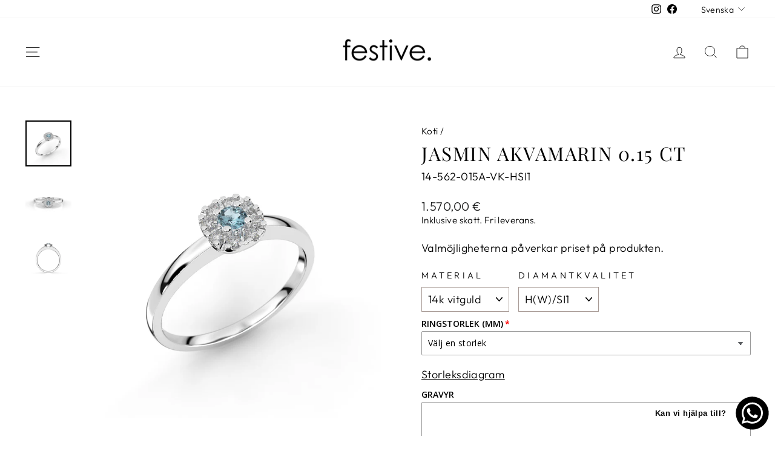

--- FILE ---
content_type: text/javascript; charset=utf-8
request_url: https://www.festive.fi/sv/cart.js
body_size: -173
content:
{"token":"hWN8Lo2B0ah3ynLqoldk7Qry?key=1aa56b7bebe7696936c39040173d6f88","note":"","attributes":{"language":"sv"},"original_total_price":0,"total_price":0,"total_discount":0,"total_weight":0.0,"item_count":0,"items":[],"requires_shipping":false,"currency":"EUR","items_subtotal_price":0,"cart_level_discount_applications":[],"discount_codes":[]}

--- FILE ---
content_type: text/javascript; charset=utf-8
request_url: https://www.festive.fi/sv/cart/update.js
body_size: 533
content:
{"token":"hWN8Lo2B0ah3ynLqoldk7Qry?key=1aa56b7bebe7696936c39040173d6f88","note":null,"attributes":{"language":"sv"},"original_total_price":0,"total_price":0,"total_discount":0,"total_weight":0.0,"item_count":0,"items":[],"requires_shipping":false,"currency":"EUR","items_subtotal_price":0,"cart_level_discount_applications":[],"discount_codes":[],"items_changelog":{"added":[]}}

--- FILE ---
content_type: text/javascript; charset=utf-8
request_url: https://www.festive.fi/sv/products/jasmin-aquamarine.js
body_size: 2320
content:
{"id":4769320730673,"title":"Jasmin Akvamarin 0.15 ct","handle":"jasmin-aquamarine","description":"\u003ctable width=\"423\" data-mce-fragment=\"1\"\u003e\u003ctbody data-mce-fragment=\"1\"\u003e\u003ctr data-mce-fragment=\"1\"\u003e\u003ctd width=\"423\" data-mce-fragment=\"1\"\u003eSnygg och modern Jasmin med en vattenblå akvamarin. Den rundade fyrkantiga halon på ringen är omgiven av åtta strålande diamanter. Skenan är slät och lättrundad. Denna ring är lämplig för användning ensam såväl som i kombination med en annan ring. Kombinera med Festive \u003ca href=\"https:\/\/www.festive.fi\/collections\/all\/products\/juliette-523-013\" target=\"_blank\" title=\"Juliette ring\" rel=\"noopener noreferrer\"\u003eJuliette alliansring\u003c\/a\u003e\u003cspan data-mce-fragment=\"1\"\u003e\u0026nbsp;och Festive \u003ca href=\"https:\/\/www.festive.fi\/collections\/all\/products\/olga-593-008\" target=\"_blank\" title=\"Olga\" rel=\"noopener noreferrer\"\u003eOlga\u003c\/a\u003e\u003c\/span\u003e.\n\u003cp\u003e\u003c\/p\u003e\n\u003cp\u003eDenna ring är tillgänglig med naturliga diamanter eller labbgjorda diamanter. I Diamantkvalitet-menyn står det LAB MADE för laboratoriediamanter.\u003c\/p\u003e\n\u003cul\u003e\u003cli\u003e Bredd: 1.9 mm\u003c\/li\u003e\u003cli\u003e Bredd vid stenarna: 5.7 mm\u003c\/li\u003e\u003cli\u003e Ringprofil: Flack\u003c\/li\u003e\u003cli\u003e Akvamariner: 1 x 0.07 ct\u003c\/li\u003e\u003cli\u003e Diamanter: 8 x 0.01 ct (totalt 0.08 ct)\u003c\/li\u003e\u003cli\u003e Design: Marko Osala\u003c\/li\u003e\u003c\/ul\u003e\u003c\/td\u003e\u003c\/tr\u003e\u003c\/tbody\u003e\u003c\/table\u003e","published_at":"2020-09-28T16:20:56+03:00","created_at":"2020-09-28T16:20:56+03:00","vendor":"Festive.","type":"Värikivisormukset","tags":["1000 - 1500€","14k keltakulta","14k punakulta","14k valkokulta","18k keltakulta","18k punakulta","18k valkokulta","390 - 1000€","9k keltakulta","9k punakulta","9k valkokulta","_related_halosormukset","akvamariini","Halosormukset","hmn","hmn25","Jalokivi","Laboratoriotimantti","Normaalihintainen","Platina 950","Pyöreä briljantti","Sormukset","Värikivisormukset","Värilliset jalokivet"],"price":105000,"price_min":105000,"price_max":231000,"available":true,"price_varies":true,"compare_at_price":null,"compare_at_price_min":0,"compare_at_price_max":0,"compare_at_price_varies":false,"variants":[{"id":32432269787185,"title":"14k vitguld \/ H(W)\/SI1","option1":"14k vitguld","option2":"H(W)\/SI1","option3":null,"sku":"14-562-015A-VK-HSI1","requires_shipping":true,"taxable":true,"featured_image":{"id":15440916447281,"product_id":4769320730673,"position":1,"created_at":"2020-09-28T16:21:54+03:00","updated_at":"2020-11-30T14:54:43+02:00","alt":"Jasmin Morganiitti 0,15 ct Festive sormus","width":1920,"height":1920,"src":"https:\/\/cdn.shopify.com\/s\/files\/1\/0259\/0421\/8161\/products\/562-015A_VK_PYSTY.jpg?v=1606740883","variant_ids":[32432269787185,32432269885489,32432269983793,32432270082097,32543793152049,32543793446961,32543793741873,32543794036785,43492327325908,43492327424212,43492327522516]},"available":true,"name":"Jasmin Akvamarin 0.15 ct - 14k vitguld \/ H(W)\/SI1","public_title":"14k vitguld \/ H(W)\/SI1","options":["14k vitguld","H(W)\/SI1"],"price":157000,"weight":0,"compare_at_price":null,"inventory_management":null,"barcode":null,"featured_media":{"alt":"Jasmin Morganiitti 0,15 ct Festive sormus","id":7614394171441,"position":1,"preview_image":{"aspect_ratio":1.0,"height":1920,"width":1920,"src":"https:\/\/cdn.shopify.com\/s\/files\/1\/0259\/0421\/8161\/products\/562-015A_VK_PYSTY.jpg?v=1606740883"}},"requires_selling_plan":false,"selling_plan_allocations":[]},{"id":32543793152049,"title":"14k vitguld \/ G(TW)\/VS1","option1":"14k vitguld","option2":"G(TW)\/VS1","option3":null,"sku":"14-562-015A-VK-GVS1","requires_shipping":true,"taxable":true,"featured_image":{"id":15440916447281,"product_id":4769320730673,"position":1,"created_at":"2020-09-28T16:21:54+03:00","updated_at":"2020-11-30T14:54:43+02:00","alt":"Jasmin Morganiitti 0,15 ct Festive sormus","width":1920,"height":1920,"src":"https:\/\/cdn.shopify.com\/s\/files\/1\/0259\/0421\/8161\/products\/562-015A_VK_PYSTY.jpg?v=1606740883","variant_ids":[32432269787185,32432269885489,32432269983793,32432270082097,32543793152049,32543793446961,32543793741873,32543794036785,43492327325908,43492327424212,43492327522516]},"available":true,"name":"Jasmin Akvamarin 0.15 ct - 14k vitguld \/ G(TW)\/VS1","public_title":"14k vitguld \/ G(TW)\/VS1","options":["14k vitguld","G(TW)\/VS1"],"price":159000,"weight":0,"compare_at_price":null,"inventory_management":null,"barcode":null,"featured_media":{"alt":"Jasmin Morganiitti 0,15 ct Festive sormus","id":7614394171441,"position":1,"preview_image":{"aspect_ratio":1.0,"height":1920,"width":1920,"src":"https:\/\/cdn.shopify.com\/s\/files\/1\/0259\/0421\/8161\/products\/562-015A_VK_PYSTY.jpg?v=1606740883"}},"requires_selling_plan":false,"selling_plan_allocations":[]},{"id":43492327325908,"title":"14k vitguld \/ G(TW)\/VS1","option1":"14k vitguld","option2":"G(TW)\/VS1","option3":null,"sku":"14-562-015A-VK-LABGVS1","requires_shipping":true,"taxable":true,"featured_image":{"id":15440916447281,"product_id":4769320730673,"position":1,"created_at":"2020-09-28T16:21:54+03:00","updated_at":"2020-11-30T14:54:43+02:00","alt":"Jasmin Morganiitti 0,15 ct Festive sormus","width":1920,"height":1920,"src":"https:\/\/cdn.shopify.com\/s\/files\/1\/0259\/0421\/8161\/products\/562-015A_VK_PYSTY.jpg?v=1606740883","variant_ids":[32432269787185,32432269885489,32432269983793,32432270082097,32543793152049,32543793446961,32543793741873,32543794036785,43492327325908,43492327424212,43492327522516]},"available":true,"name":"Jasmin Akvamarin 0.15 ct - 14k vitguld \/ G(TW)\/VS1","public_title":"14k vitguld \/ G(TW)\/VS1","options":["14k vitguld","G(TW)\/VS1"],"price":151000,"weight":0,"compare_at_price":null,"inventory_management":null,"barcode":null,"featured_media":{"alt":"Jasmin Morganiitti 0,15 ct Festive sormus","id":7614394171441,"position":1,"preview_image":{"aspect_ratio":1.0,"height":1920,"width":1920,"src":"https:\/\/cdn.shopify.com\/s\/files\/1\/0259\/0421\/8161\/products\/562-015A_VK_PYSTY.jpg?v=1606740883"}},"requires_selling_plan":false,"selling_plan_allocations":[]},{"id":32432269819953,"title":"14k rödguld \/ H(W)\/SI1","option1":"14k rödguld","option2":"H(W)\/SI1","option3":null,"sku":"14-562-015A-KK-HSI1","requires_shipping":true,"taxable":true,"featured_image":{"id":15440916152369,"product_id":4769320730673,"position":4,"created_at":"2020-09-28T16:21:53+03:00","updated_at":"2020-11-30T14:54:43+02:00","alt":"Jasmin Akvamariini 0,15 ct Festive sormus","width":1920,"height":1920,"src":"https:\/\/cdn.shopify.com\/s\/files\/1\/0259\/0421\/8161\/products\/562-015A_KK_PYSTY..jpg?v=1606740883","variant_ids":[32432269819953,32432269918257,32432270016561,32543793250353,32543793545265,32543793840177,43492327358676,43492327456980,43492327555284]},"available":true,"name":"Jasmin Akvamarin 0.15 ct - 14k rödguld \/ H(W)\/SI1","public_title":"14k rödguld \/ H(W)\/SI1","options":["14k rödguld","H(W)\/SI1"],"price":149000,"weight":0,"compare_at_price":null,"inventory_management":null,"barcode":null,"featured_media":{"alt":"Jasmin Akvamariini 0,15 ct Festive sormus","id":7614394007601,"position":4,"preview_image":{"aspect_ratio":1.0,"height":1920,"width":1920,"src":"https:\/\/cdn.shopify.com\/s\/files\/1\/0259\/0421\/8161\/products\/562-015A_KK_PYSTY..jpg?v=1606740883"}},"requires_selling_plan":false,"selling_plan_allocations":[]},{"id":32543793250353,"title":"14k rödguld \/ G(TW)\/VS1","option1":"14k rödguld","option2":"G(TW)\/VS1","option3":null,"sku":"14-562-015A-KK-GVS1","requires_shipping":true,"taxable":true,"featured_image":{"id":15440916152369,"product_id":4769320730673,"position":4,"created_at":"2020-09-28T16:21:53+03:00","updated_at":"2020-11-30T14:54:43+02:00","alt":"Jasmin Akvamariini 0,15 ct Festive sormus","width":1920,"height":1920,"src":"https:\/\/cdn.shopify.com\/s\/files\/1\/0259\/0421\/8161\/products\/562-015A_KK_PYSTY..jpg?v=1606740883","variant_ids":[32432269819953,32432269918257,32432270016561,32543793250353,32543793545265,32543793840177,43492327358676,43492327456980,43492327555284]},"available":true,"name":"Jasmin Akvamarin 0.15 ct - 14k rödguld \/ G(TW)\/VS1","public_title":"14k rödguld \/ G(TW)\/VS1","options":["14k rödguld","G(TW)\/VS1"],"price":151000,"weight":0,"compare_at_price":null,"inventory_management":null,"barcode":null,"featured_media":{"alt":"Jasmin Akvamariini 0,15 ct Festive sormus","id":7614394007601,"position":4,"preview_image":{"aspect_ratio":1.0,"height":1920,"width":1920,"src":"https:\/\/cdn.shopify.com\/s\/files\/1\/0259\/0421\/8161\/products\/562-015A_KK_PYSTY..jpg?v=1606740883"}},"requires_selling_plan":false,"selling_plan_allocations":[]},{"id":43492327358676,"title":"14k rödguld \/ G(TW)\/VS1","option1":"14k rödguld","option2":"G(TW)\/VS1","option3":null,"sku":"14-562-015A-KK-LABGVS1","requires_shipping":true,"taxable":true,"featured_image":{"id":15440916152369,"product_id":4769320730673,"position":4,"created_at":"2020-09-28T16:21:53+03:00","updated_at":"2020-11-30T14:54:43+02:00","alt":"Jasmin Akvamariini 0,15 ct Festive sormus","width":1920,"height":1920,"src":"https:\/\/cdn.shopify.com\/s\/files\/1\/0259\/0421\/8161\/products\/562-015A_KK_PYSTY..jpg?v=1606740883","variant_ids":[32432269819953,32432269918257,32432270016561,32543793250353,32543793545265,32543793840177,43492327358676,43492327456980,43492327555284]},"available":true,"name":"Jasmin Akvamarin 0.15 ct - 14k rödguld \/ G(TW)\/VS1","public_title":"14k rödguld \/ G(TW)\/VS1","options":["14k rödguld","G(TW)\/VS1"],"price":143000,"weight":0,"compare_at_price":null,"inventory_management":null,"barcode":null,"featured_media":{"alt":"Jasmin Akvamariini 0,15 ct Festive sormus","id":7614394007601,"position":4,"preview_image":{"aspect_ratio":1.0,"height":1920,"width":1920,"src":"https:\/\/cdn.shopify.com\/s\/files\/1\/0259\/0421\/8161\/products\/562-015A_KK_PYSTY..jpg?v=1606740883"}},"requires_selling_plan":false,"selling_plan_allocations":[]},{"id":32432269852721,"title":"14k rosaguld \/ H(W)\/SI1","option1":"14k rosaguld","option2":"H(W)\/SI1","option3":null,"sku":"14-562-015A-PK-HSI1","requires_shipping":true,"taxable":true,"featured_image":{"id":15440916316209,"product_id":4769320730673,"position":7,"created_at":"2020-09-28T16:21:53+03:00","updated_at":"2020-11-30T14:54:43+02:00","alt":"Jasmin Akvamariini 0,15 ct Festive sormus","width":1920,"height":1920,"src":"https:\/\/cdn.shopify.com\/s\/files\/1\/0259\/0421\/8161\/products\/562-015A_PK_PYSTY.jpg?v=1606740883","variant_ids":[32432269852721,32432269951025,32432270049329,32543793348657,32543793643569,32543793938481,43492327391444,43492327489748,43492327588052]},"available":true,"name":"Jasmin Akvamarin 0.15 ct - 14k rosaguld \/ H(W)\/SI1","public_title":"14k rosaguld \/ H(W)\/SI1","options":["14k rosaguld","H(W)\/SI1"],"price":149000,"weight":0,"compare_at_price":null,"inventory_management":null,"barcode":null,"featured_media":{"alt":"Jasmin Akvamariini 0,15 ct Festive sormus","id":7614394073137,"position":7,"preview_image":{"aspect_ratio":1.0,"height":1920,"width":1920,"src":"https:\/\/cdn.shopify.com\/s\/files\/1\/0259\/0421\/8161\/products\/562-015A_PK_PYSTY.jpg?v=1606740883"}},"requires_selling_plan":false,"selling_plan_allocations":[]},{"id":32543793348657,"title":"14k rosaguld \/ G(TW)\/VS1","option1":"14k rosaguld","option2":"G(TW)\/VS1","option3":null,"sku":"14-562-015A-PK-GVS1","requires_shipping":true,"taxable":true,"featured_image":{"id":15440916316209,"product_id":4769320730673,"position":7,"created_at":"2020-09-28T16:21:53+03:00","updated_at":"2020-11-30T14:54:43+02:00","alt":"Jasmin Akvamariini 0,15 ct Festive sormus","width":1920,"height":1920,"src":"https:\/\/cdn.shopify.com\/s\/files\/1\/0259\/0421\/8161\/products\/562-015A_PK_PYSTY.jpg?v=1606740883","variant_ids":[32432269852721,32432269951025,32432270049329,32543793348657,32543793643569,32543793938481,43492327391444,43492327489748,43492327588052]},"available":true,"name":"Jasmin Akvamarin 0.15 ct - 14k rosaguld \/ G(TW)\/VS1","public_title":"14k rosaguld \/ G(TW)\/VS1","options":["14k rosaguld","G(TW)\/VS1"],"price":151000,"weight":0,"compare_at_price":null,"inventory_management":null,"barcode":null,"featured_media":{"alt":"Jasmin Akvamariini 0,15 ct Festive sormus","id":7614394073137,"position":7,"preview_image":{"aspect_ratio":1.0,"height":1920,"width":1920,"src":"https:\/\/cdn.shopify.com\/s\/files\/1\/0259\/0421\/8161\/products\/562-015A_PK_PYSTY.jpg?v=1606740883"}},"requires_selling_plan":false,"selling_plan_allocations":[]},{"id":43492327391444,"title":"14k rosaguld \/ G(TW)\/VS1","option1":"14k rosaguld","option2":"G(TW)\/VS1","option3":null,"sku":"14-562-015A-PK-LABGVS1","requires_shipping":true,"taxable":true,"featured_image":{"id":15440916316209,"product_id":4769320730673,"position":7,"created_at":"2020-09-28T16:21:53+03:00","updated_at":"2020-11-30T14:54:43+02:00","alt":"Jasmin Akvamariini 0,15 ct Festive sormus","width":1920,"height":1920,"src":"https:\/\/cdn.shopify.com\/s\/files\/1\/0259\/0421\/8161\/products\/562-015A_PK_PYSTY.jpg?v=1606740883","variant_ids":[32432269852721,32432269951025,32432270049329,32543793348657,32543793643569,32543793938481,43492327391444,43492327489748,43492327588052]},"available":true,"name":"Jasmin Akvamarin 0.15 ct - 14k rosaguld \/ G(TW)\/VS1","public_title":"14k rosaguld \/ G(TW)\/VS1","options":["14k rosaguld","G(TW)\/VS1"],"price":143000,"weight":0,"compare_at_price":null,"inventory_management":null,"barcode":null,"featured_media":{"alt":"Jasmin Akvamariini 0,15 ct Festive sormus","id":7614394073137,"position":7,"preview_image":{"aspect_ratio":1.0,"height":1920,"width":1920,"src":"https:\/\/cdn.shopify.com\/s\/files\/1\/0259\/0421\/8161\/products\/562-015A_PK_PYSTY.jpg?v=1606740883"}},"requires_selling_plan":false,"selling_plan_allocations":[]},{"id":32432269885489,"title":"18k vitguld \/ H(W)\/SI1","option1":"18k vitguld","option2":"H(W)\/SI1","option3":null,"sku":"18-562-015A-VK-HSI1","requires_shipping":true,"taxable":true,"featured_image":{"id":15440916447281,"product_id":4769320730673,"position":1,"created_at":"2020-09-28T16:21:54+03:00","updated_at":"2020-11-30T14:54:43+02:00","alt":"Jasmin Morganiitti 0,15 ct Festive sormus","width":1920,"height":1920,"src":"https:\/\/cdn.shopify.com\/s\/files\/1\/0259\/0421\/8161\/products\/562-015A_VK_PYSTY.jpg?v=1606740883","variant_ids":[32432269787185,32432269885489,32432269983793,32432270082097,32543793152049,32543793446961,32543793741873,32543794036785,43492327325908,43492327424212,43492327522516]},"available":true,"name":"Jasmin Akvamarin 0.15 ct - 18k vitguld \/ H(W)\/SI1","public_title":"18k vitguld \/ H(W)\/SI1","options":["18k vitguld","H(W)\/SI1"],"price":194000,"weight":0,"compare_at_price":null,"inventory_management":null,"barcode":null,"featured_media":{"alt":"Jasmin Morganiitti 0,15 ct Festive sormus","id":7614394171441,"position":1,"preview_image":{"aspect_ratio":1.0,"height":1920,"width":1920,"src":"https:\/\/cdn.shopify.com\/s\/files\/1\/0259\/0421\/8161\/products\/562-015A_VK_PYSTY.jpg?v=1606740883"}},"requires_selling_plan":false,"selling_plan_allocations":[]},{"id":32543793446961,"title":"18k vitguld \/ G(TW)\/VS1","option1":"18k vitguld","option2":"G(TW)\/VS1","option3":null,"sku":"18-562-015A-VK-GVS1","requires_shipping":true,"taxable":true,"featured_image":{"id":15440916447281,"product_id":4769320730673,"position":1,"created_at":"2020-09-28T16:21:54+03:00","updated_at":"2020-11-30T14:54:43+02:00","alt":"Jasmin Morganiitti 0,15 ct Festive sormus","width":1920,"height":1920,"src":"https:\/\/cdn.shopify.com\/s\/files\/1\/0259\/0421\/8161\/products\/562-015A_VK_PYSTY.jpg?v=1606740883","variant_ids":[32432269787185,32432269885489,32432269983793,32432270082097,32543793152049,32543793446961,32543793741873,32543794036785,43492327325908,43492327424212,43492327522516]},"available":true,"name":"Jasmin Akvamarin 0.15 ct - 18k vitguld \/ G(TW)\/VS1","public_title":"18k vitguld \/ G(TW)\/VS1","options":["18k vitguld","G(TW)\/VS1"],"price":196000,"weight":0,"compare_at_price":null,"inventory_management":null,"barcode":null,"featured_media":{"alt":"Jasmin Morganiitti 0,15 ct Festive sormus","id":7614394171441,"position":1,"preview_image":{"aspect_ratio":1.0,"height":1920,"width":1920,"src":"https:\/\/cdn.shopify.com\/s\/files\/1\/0259\/0421\/8161\/products\/562-015A_VK_PYSTY.jpg?v=1606740883"}},"requires_selling_plan":false,"selling_plan_allocations":[]},{"id":43492327424212,"title":"18k vitguld \/ G(TW)\/VS1","option1":"18k vitguld","option2":"G(TW)\/VS1","option3":null,"sku":"18-562-015A-VK-LABGVS1","requires_shipping":true,"taxable":true,"featured_image":{"id":15440916447281,"product_id":4769320730673,"position":1,"created_at":"2020-09-28T16:21:54+03:00","updated_at":"2020-11-30T14:54:43+02:00","alt":"Jasmin Morganiitti 0,15 ct Festive sormus","width":1920,"height":1920,"src":"https:\/\/cdn.shopify.com\/s\/files\/1\/0259\/0421\/8161\/products\/562-015A_VK_PYSTY.jpg?v=1606740883","variant_ids":[32432269787185,32432269885489,32432269983793,32432270082097,32543793152049,32543793446961,32543793741873,32543794036785,43492327325908,43492327424212,43492327522516]},"available":true,"name":"Jasmin Akvamarin 0.15 ct - 18k vitguld \/ G(TW)\/VS1","public_title":"18k vitguld \/ G(TW)\/VS1","options":["18k vitguld","G(TW)\/VS1"],"price":188000,"weight":0,"compare_at_price":null,"inventory_management":null,"barcode":null,"featured_media":{"alt":"Jasmin Morganiitti 0,15 ct Festive sormus","id":7614394171441,"position":1,"preview_image":{"aspect_ratio":1.0,"height":1920,"width":1920,"src":"https:\/\/cdn.shopify.com\/s\/files\/1\/0259\/0421\/8161\/products\/562-015A_VK_PYSTY.jpg?v=1606740883"}},"requires_selling_plan":false,"selling_plan_allocations":[]},{"id":32432269918257,"title":"18k rödguld \/ H(W)\/SI1","option1":"18k rödguld","option2":"H(W)\/SI1","option3":null,"sku":"18-562-015A-KK-HSI1","requires_shipping":true,"taxable":true,"featured_image":{"id":15440916152369,"product_id":4769320730673,"position":4,"created_at":"2020-09-28T16:21:53+03:00","updated_at":"2020-11-30T14:54:43+02:00","alt":"Jasmin Akvamariini 0,15 ct Festive sormus","width":1920,"height":1920,"src":"https:\/\/cdn.shopify.com\/s\/files\/1\/0259\/0421\/8161\/products\/562-015A_KK_PYSTY..jpg?v=1606740883","variant_ids":[32432269819953,32432269918257,32432270016561,32543793250353,32543793545265,32543793840177,43492327358676,43492327456980,43492327555284]},"available":true,"name":"Jasmin Akvamarin 0.15 ct - 18k rödguld \/ H(W)\/SI1","public_title":"18k rödguld \/ H(W)\/SI1","options":["18k rödguld","H(W)\/SI1"],"price":187000,"weight":0,"compare_at_price":null,"inventory_management":null,"barcode":null,"featured_media":{"alt":"Jasmin Akvamariini 0,15 ct Festive sormus","id":7614394007601,"position":4,"preview_image":{"aspect_ratio":1.0,"height":1920,"width":1920,"src":"https:\/\/cdn.shopify.com\/s\/files\/1\/0259\/0421\/8161\/products\/562-015A_KK_PYSTY..jpg?v=1606740883"}},"requires_selling_plan":false,"selling_plan_allocations":[]},{"id":32543793545265,"title":"18k rödguld \/ G(TW)\/VS1","option1":"18k rödguld","option2":"G(TW)\/VS1","option3":null,"sku":"18-562-015A-KK-GVS1","requires_shipping":true,"taxable":true,"featured_image":{"id":15440916152369,"product_id":4769320730673,"position":4,"created_at":"2020-09-28T16:21:53+03:00","updated_at":"2020-11-30T14:54:43+02:00","alt":"Jasmin Akvamariini 0,15 ct Festive sormus","width":1920,"height":1920,"src":"https:\/\/cdn.shopify.com\/s\/files\/1\/0259\/0421\/8161\/products\/562-015A_KK_PYSTY..jpg?v=1606740883","variant_ids":[32432269819953,32432269918257,32432270016561,32543793250353,32543793545265,32543793840177,43492327358676,43492327456980,43492327555284]},"available":true,"name":"Jasmin Akvamarin 0.15 ct - 18k rödguld \/ G(TW)\/VS1","public_title":"18k rödguld \/ G(TW)\/VS1","options":["18k rödguld","G(TW)\/VS1"],"price":189000,"weight":0,"compare_at_price":null,"inventory_management":null,"barcode":null,"featured_media":{"alt":"Jasmin Akvamariini 0,15 ct Festive sormus","id":7614394007601,"position":4,"preview_image":{"aspect_ratio":1.0,"height":1920,"width":1920,"src":"https:\/\/cdn.shopify.com\/s\/files\/1\/0259\/0421\/8161\/products\/562-015A_KK_PYSTY..jpg?v=1606740883"}},"requires_selling_plan":false,"selling_plan_allocations":[]},{"id":43492327456980,"title":"18k rödguld \/ G(TW)\/VS1","option1":"18k rödguld","option2":"G(TW)\/VS1","option3":null,"sku":"18-562-015A-KK-LABGVS1","requires_shipping":true,"taxable":true,"featured_image":{"id":15440916152369,"product_id":4769320730673,"position":4,"created_at":"2020-09-28T16:21:53+03:00","updated_at":"2020-11-30T14:54:43+02:00","alt":"Jasmin Akvamariini 0,15 ct Festive sormus","width":1920,"height":1920,"src":"https:\/\/cdn.shopify.com\/s\/files\/1\/0259\/0421\/8161\/products\/562-015A_KK_PYSTY..jpg?v=1606740883","variant_ids":[32432269819953,32432269918257,32432270016561,32543793250353,32543793545265,32543793840177,43492327358676,43492327456980,43492327555284]},"available":true,"name":"Jasmin Akvamarin 0.15 ct - 18k rödguld \/ G(TW)\/VS1","public_title":"18k rödguld \/ G(TW)\/VS1","options":["18k rödguld","G(TW)\/VS1"],"price":181000,"weight":0,"compare_at_price":null,"inventory_management":null,"barcode":null,"featured_media":{"alt":"Jasmin Akvamariini 0,15 ct Festive sormus","id":7614394007601,"position":4,"preview_image":{"aspect_ratio":1.0,"height":1920,"width":1920,"src":"https:\/\/cdn.shopify.com\/s\/files\/1\/0259\/0421\/8161\/products\/562-015A_KK_PYSTY..jpg?v=1606740883"}},"requires_selling_plan":false,"selling_plan_allocations":[]},{"id":32432269951025,"title":"18k rosaguld \/ H(W)\/SI1","option1":"18k rosaguld","option2":"H(W)\/SI1","option3":null,"sku":"18-562-015A-PK-HSI1","requires_shipping":true,"taxable":true,"featured_image":{"id":15440916316209,"product_id":4769320730673,"position":7,"created_at":"2020-09-28T16:21:53+03:00","updated_at":"2020-11-30T14:54:43+02:00","alt":"Jasmin Akvamariini 0,15 ct Festive sormus","width":1920,"height":1920,"src":"https:\/\/cdn.shopify.com\/s\/files\/1\/0259\/0421\/8161\/products\/562-015A_PK_PYSTY.jpg?v=1606740883","variant_ids":[32432269852721,32432269951025,32432270049329,32543793348657,32543793643569,32543793938481,43492327391444,43492327489748,43492327588052]},"available":true,"name":"Jasmin Akvamarin 0.15 ct - 18k rosaguld \/ H(W)\/SI1","public_title":"18k rosaguld \/ H(W)\/SI1","options":["18k rosaguld","H(W)\/SI1"],"price":187000,"weight":0,"compare_at_price":null,"inventory_management":null,"barcode":null,"featured_media":{"alt":"Jasmin Akvamariini 0,15 ct Festive sormus","id":7614394073137,"position":7,"preview_image":{"aspect_ratio":1.0,"height":1920,"width":1920,"src":"https:\/\/cdn.shopify.com\/s\/files\/1\/0259\/0421\/8161\/products\/562-015A_PK_PYSTY.jpg?v=1606740883"}},"requires_selling_plan":false,"selling_plan_allocations":[]},{"id":32543793643569,"title":"18k rosaguld \/ G(TW)\/VS1","option1":"18k rosaguld","option2":"G(TW)\/VS1","option3":null,"sku":"18-562-015A-PK-GVS1","requires_shipping":true,"taxable":true,"featured_image":{"id":15440916316209,"product_id":4769320730673,"position":7,"created_at":"2020-09-28T16:21:53+03:00","updated_at":"2020-11-30T14:54:43+02:00","alt":"Jasmin Akvamariini 0,15 ct Festive sormus","width":1920,"height":1920,"src":"https:\/\/cdn.shopify.com\/s\/files\/1\/0259\/0421\/8161\/products\/562-015A_PK_PYSTY.jpg?v=1606740883","variant_ids":[32432269852721,32432269951025,32432270049329,32543793348657,32543793643569,32543793938481,43492327391444,43492327489748,43492327588052]},"available":true,"name":"Jasmin Akvamarin 0.15 ct - 18k rosaguld \/ G(TW)\/VS1","public_title":"18k rosaguld \/ G(TW)\/VS1","options":["18k rosaguld","G(TW)\/VS1"],"price":189000,"weight":0,"compare_at_price":null,"inventory_management":null,"barcode":null,"featured_media":{"alt":"Jasmin Akvamariini 0,15 ct Festive sormus","id":7614394073137,"position":7,"preview_image":{"aspect_ratio":1.0,"height":1920,"width":1920,"src":"https:\/\/cdn.shopify.com\/s\/files\/1\/0259\/0421\/8161\/products\/562-015A_PK_PYSTY.jpg?v=1606740883"}},"requires_selling_plan":false,"selling_plan_allocations":[]},{"id":43492327489748,"title":"18k rosaguld \/ G(TW)\/VS1","option1":"18k rosaguld","option2":"G(TW)\/VS1","option3":null,"sku":"18-562-015A-PK-LABGVS1","requires_shipping":true,"taxable":true,"featured_image":{"id":15440916316209,"product_id":4769320730673,"position":7,"created_at":"2020-09-28T16:21:53+03:00","updated_at":"2020-11-30T14:54:43+02:00","alt":"Jasmin Akvamariini 0,15 ct Festive sormus","width":1920,"height":1920,"src":"https:\/\/cdn.shopify.com\/s\/files\/1\/0259\/0421\/8161\/products\/562-015A_PK_PYSTY.jpg?v=1606740883","variant_ids":[32432269852721,32432269951025,32432270049329,32543793348657,32543793643569,32543793938481,43492327391444,43492327489748,43492327588052]},"available":true,"name":"Jasmin Akvamarin 0.15 ct - 18k rosaguld \/ G(TW)\/VS1","public_title":"18k rosaguld \/ G(TW)\/VS1","options":["18k rosaguld","G(TW)\/VS1"],"price":181000,"weight":0,"compare_at_price":null,"inventory_management":null,"barcode":null,"featured_media":{"alt":"Jasmin Akvamariini 0,15 ct Festive sormus","id":7614394073137,"position":7,"preview_image":{"aspect_ratio":1.0,"height":1920,"width":1920,"src":"https:\/\/cdn.shopify.com\/s\/files\/1\/0259\/0421\/8161\/products\/562-015A_PK_PYSTY.jpg?v=1606740883"}},"requires_selling_plan":false,"selling_plan_allocations":[]},{"id":32432269983793,"title":"9k vitguld \/ H(W)\/SI1","option1":"9k vitguld","option2":"H(W)\/SI1","option3":null,"sku":"9-562-015A-VK-HSI1","requires_shipping":true,"taxable":true,"featured_image":{"id":15440916447281,"product_id":4769320730673,"position":1,"created_at":"2020-09-28T16:21:54+03:00","updated_at":"2020-11-30T14:54:43+02:00","alt":"Jasmin Morganiitti 0,15 ct Festive sormus","width":1920,"height":1920,"src":"https:\/\/cdn.shopify.com\/s\/files\/1\/0259\/0421\/8161\/products\/562-015A_VK_PYSTY.jpg?v=1606740883","variant_ids":[32432269787185,32432269885489,32432269983793,32432270082097,32543793152049,32543793446961,32543793741873,32543794036785,43492327325908,43492327424212,43492327522516]},"available":true,"name":"Jasmin Akvamarin 0.15 ct - 9k vitguld \/ H(W)\/SI1","public_title":"9k vitguld \/ H(W)\/SI1","options":["9k vitguld","H(W)\/SI1"],"price":111000,"weight":0,"compare_at_price":null,"inventory_management":null,"barcode":null,"featured_media":{"alt":"Jasmin Morganiitti 0,15 ct Festive sormus","id":7614394171441,"position":1,"preview_image":{"aspect_ratio":1.0,"height":1920,"width":1920,"src":"https:\/\/cdn.shopify.com\/s\/files\/1\/0259\/0421\/8161\/products\/562-015A_VK_PYSTY.jpg?v=1606740883"}},"requires_selling_plan":false,"selling_plan_allocations":[]},{"id":32543793741873,"title":"9k vitguld \/ G(TW)\/VS1","option1":"9k vitguld","option2":"G(TW)\/VS1","option3":null,"sku":"9-562-015A-VK-GVS1","requires_shipping":true,"taxable":true,"featured_image":{"id":15440916447281,"product_id":4769320730673,"position":1,"created_at":"2020-09-28T16:21:54+03:00","updated_at":"2020-11-30T14:54:43+02:00","alt":"Jasmin Morganiitti 0,15 ct Festive sormus","width":1920,"height":1920,"src":"https:\/\/cdn.shopify.com\/s\/files\/1\/0259\/0421\/8161\/products\/562-015A_VK_PYSTY.jpg?v=1606740883","variant_ids":[32432269787185,32432269885489,32432269983793,32432270082097,32543793152049,32543793446961,32543793741873,32543794036785,43492327325908,43492327424212,43492327522516]},"available":true,"name":"Jasmin Akvamarin 0.15 ct - 9k vitguld \/ G(TW)\/VS1","public_title":"9k vitguld \/ G(TW)\/VS1","options":["9k vitguld","G(TW)\/VS1"],"price":113000,"weight":0,"compare_at_price":null,"inventory_management":null,"barcode":null,"featured_media":{"alt":"Jasmin Morganiitti 0,15 ct Festive sormus","id":7614394171441,"position":1,"preview_image":{"aspect_ratio":1.0,"height":1920,"width":1920,"src":"https:\/\/cdn.shopify.com\/s\/files\/1\/0259\/0421\/8161\/products\/562-015A_VK_PYSTY.jpg?v=1606740883"}},"requires_selling_plan":false,"selling_plan_allocations":[]},{"id":43492327522516,"title":"9k vitguld \/ G(TW)\/VS1","option1":"9k vitguld","option2":"G(TW)\/VS1","option3":null,"sku":"9-562-015A-VK-LABGVS1","requires_shipping":true,"taxable":true,"featured_image":{"id":15440916447281,"product_id":4769320730673,"position":1,"created_at":"2020-09-28T16:21:54+03:00","updated_at":"2020-11-30T14:54:43+02:00","alt":"Jasmin Morganiitti 0,15 ct Festive sormus","width":1920,"height":1920,"src":"https:\/\/cdn.shopify.com\/s\/files\/1\/0259\/0421\/8161\/products\/562-015A_VK_PYSTY.jpg?v=1606740883","variant_ids":[32432269787185,32432269885489,32432269983793,32432270082097,32543793152049,32543793446961,32543793741873,32543794036785,43492327325908,43492327424212,43492327522516]},"available":true,"name":"Jasmin Akvamarin 0.15 ct - 9k vitguld \/ G(TW)\/VS1","public_title":"9k vitguld \/ G(TW)\/VS1","options":["9k vitguld","G(TW)\/VS1"],"price":105000,"weight":0,"compare_at_price":null,"inventory_management":null,"barcode":null,"featured_media":{"alt":"Jasmin Morganiitti 0,15 ct Festive sormus","id":7614394171441,"position":1,"preview_image":{"aspect_ratio":1.0,"height":1920,"width":1920,"src":"https:\/\/cdn.shopify.com\/s\/files\/1\/0259\/0421\/8161\/products\/562-015A_VK_PYSTY.jpg?v=1606740883"}},"requires_selling_plan":false,"selling_plan_allocations":[]},{"id":32432270016561,"title":"9k rödguld \/ H(W)\/SI1","option1":"9k rödguld","option2":"H(W)\/SI1","option3":null,"sku":"9-562-015A-KK-HSI1","requires_shipping":true,"taxable":true,"featured_image":{"id":15440916152369,"product_id":4769320730673,"position":4,"created_at":"2020-09-28T16:21:53+03:00","updated_at":"2020-11-30T14:54:43+02:00","alt":"Jasmin Akvamariini 0,15 ct Festive sormus","width":1920,"height":1920,"src":"https:\/\/cdn.shopify.com\/s\/files\/1\/0259\/0421\/8161\/products\/562-015A_KK_PYSTY..jpg?v=1606740883","variant_ids":[32432269819953,32432269918257,32432270016561,32543793250353,32543793545265,32543793840177,43492327358676,43492327456980,43492327555284]},"available":true,"name":"Jasmin Akvamarin 0.15 ct - 9k rödguld \/ H(W)\/SI1","public_title":"9k rödguld \/ H(W)\/SI1","options":["9k rödguld","H(W)\/SI1"],"price":111000,"weight":0,"compare_at_price":null,"inventory_management":null,"barcode":null,"featured_media":{"alt":"Jasmin Akvamariini 0,15 ct Festive sormus","id":7614394007601,"position":4,"preview_image":{"aspect_ratio":1.0,"height":1920,"width":1920,"src":"https:\/\/cdn.shopify.com\/s\/files\/1\/0259\/0421\/8161\/products\/562-015A_KK_PYSTY..jpg?v=1606740883"}},"requires_selling_plan":false,"selling_plan_allocations":[]},{"id":32543793840177,"title":"9k rödguld \/ G(TW)\/VS1","option1":"9k rödguld","option2":"G(TW)\/VS1","option3":null,"sku":"9-562-015A-KK-GVS1","requires_shipping":true,"taxable":true,"featured_image":{"id":15440916152369,"product_id":4769320730673,"position":4,"created_at":"2020-09-28T16:21:53+03:00","updated_at":"2020-11-30T14:54:43+02:00","alt":"Jasmin Akvamariini 0,15 ct Festive sormus","width":1920,"height":1920,"src":"https:\/\/cdn.shopify.com\/s\/files\/1\/0259\/0421\/8161\/products\/562-015A_KK_PYSTY..jpg?v=1606740883","variant_ids":[32432269819953,32432269918257,32432270016561,32543793250353,32543793545265,32543793840177,43492327358676,43492327456980,43492327555284]},"available":true,"name":"Jasmin Akvamarin 0.15 ct - 9k rödguld \/ G(TW)\/VS1","public_title":"9k rödguld \/ G(TW)\/VS1","options":["9k rödguld","G(TW)\/VS1"],"price":113000,"weight":0,"compare_at_price":null,"inventory_management":null,"barcode":null,"featured_media":{"alt":"Jasmin Akvamariini 0,15 ct Festive sormus","id":7614394007601,"position":4,"preview_image":{"aspect_ratio":1.0,"height":1920,"width":1920,"src":"https:\/\/cdn.shopify.com\/s\/files\/1\/0259\/0421\/8161\/products\/562-015A_KK_PYSTY..jpg?v=1606740883"}},"requires_selling_plan":false,"selling_plan_allocations":[]},{"id":43492327555284,"title":"9k rödguld \/ G(TW)\/VS1","option1":"9k rödguld","option2":"G(TW)\/VS1","option3":null,"sku":"9-562-015A-KK-LABGVS1","requires_shipping":true,"taxable":true,"featured_image":{"id":15440916152369,"product_id":4769320730673,"position":4,"created_at":"2020-09-28T16:21:53+03:00","updated_at":"2020-11-30T14:54:43+02:00","alt":"Jasmin Akvamariini 0,15 ct Festive sormus","width":1920,"height":1920,"src":"https:\/\/cdn.shopify.com\/s\/files\/1\/0259\/0421\/8161\/products\/562-015A_KK_PYSTY..jpg?v=1606740883","variant_ids":[32432269819953,32432269918257,32432270016561,32543793250353,32543793545265,32543793840177,43492327358676,43492327456980,43492327555284]},"available":true,"name":"Jasmin Akvamarin 0.15 ct - 9k rödguld \/ G(TW)\/VS1","public_title":"9k rödguld \/ G(TW)\/VS1","options":["9k rödguld","G(TW)\/VS1"],"price":105000,"weight":0,"compare_at_price":null,"inventory_management":null,"barcode":null,"featured_media":{"alt":"Jasmin Akvamariini 0,15 ct Festive sormus","id":7614394007601,"position":4,"preview_image":{"aspect_ratio":1.0,"height":1920,"width":1920,"src":"https:\/\/cdn.shopify.com\/s\/files\/1\/0259\/0421\/8161\/products\/562-015A_KK_PYSTY..jpg?v=1606740883"}},"requires_selling_plan":false,"selling_plan_allocations":[]},{"id":32432270049329,"title":"9k rosaguld \/ H(W)\/SI1","option1":"9k rosaguld","option2":"H(W)\/SI1","option3":null,"sku":"9-562-015A-PK-HSI1","requires_shipping":true,"taxable":true,"featured_image":{"id":15440916316209,"product_id":4769320730673,"position":7,"created_at":"2020-09-28T16:21:53+03:00","updated_at":"2020-11-30T14:54:43+02:00","alt":"Jasmin Akvamariini 0,15 ct Festive sormus","width":1920,"height":1920,"src":"https:\/\/cdn.shopify.com\/s\/files\/1\/0259\/0421\/8161\/products\/562-015A_PK_PYSTY.jpg?v=1606740883","variant_ids":[32432269852721,32432269951025,32432270049329,32543793348657,32543793643569,32543793938481,43492327391444,43492327489748,43492327588052]},"available":true,"name":"Jasmin Akvamarin 0.15 ct - 9k rosaguld \/ H(W)\/SI1","public_title":"9k rosaguld \/ H(W)\/SI1","options":["9k rosaguld","H(W)\/SI1"],"price":111000,"weight":0,"compare_at_price":null,"inventory_management":null,"barcode":null,"featured_media":{"alt":"Jasmin Akvamariini 0,15 ct Festive sormus","id":7614394073137,"position":7,"preview_image":{"aspect_ratio":1.0,"height":1920,"width":1920,"src":"https:\/\/cdn.shopify.com\/s\/files\/1\/0259\/0421\/8161\/products\/562-015A_PK_PYSTY.jpg?v=1606740883"}},"requires_selling_plan":false,"selling_plan_allocations":[]},{"id":32543793938481,"title":"9k rosaguld \/ G(TW)\/VS1","option1":"9k rosaguld","option2":"G(TW)\/VS1","option3":null,"sku":"9-562-015A-PK-GVS1","requires_shipping":true,"taxable":true,"featured_image":{"id":15440916316209,"product_id":4769320730673,"position":7,"created_at":"2020-09-28T16:21:53+03:00","updated_at":"2020-11-30T14:54:43+02:00","alt":"Jasmin Akvamariini 0,15 ct Festive sormus","width":1920,"height":1920,"src":"https:\/\/cdn.shopify.com\/s\/files\/1\/0259\/0421\/8161\/products\/562-015A_PK_PYSTY.jpg?v=1606740883","variant_ids":[32432269852721,32432269951025,32432270049329,32543793348657,32543793643569,32543793938481,43492327391444,43492327489748,43492327588052]},"available":true,"name":"Jasmin Akvamarin 0.15 ct - 9k rosaguld \/ G(TW)\/VS1","public_title":"9k rosaguld \/ G(TW)\/VS1","options":["9k rosaguld","G(TW)\/VS1"],"price":113000,"weight":0,"compare_at_price":null,"inventory_management":null,"barcode":null,"featured_media":{"alt":"Jasmin Akvamariini 0,15 ct Festive sormus","id":7614394073137,"position":7,"preview_image":{"aspect_ratio":1.0,"height":1920,"width":1920,"src":"https:\/\/cdn.shopify.com\/s\/files\/1\/0259\/0421\/8161\/products\/562-015A_PK_PYSTY.jpg?v=1606740883"}},"requires_selling_plan":false,"selling_plan_allocations":[]},{"id":43492327588052,"title":"9k rosaguld \/ G(TW)\/VS1","option1":"9k rosaguld","option2":"G(TW)\/VS1","option3":null,"sku":"9-562-015A-PK-LABGVS1","requires_shipping":true,"taxable":true,"featured_image":{"id":15440916316209,"product_id":4769320730673,"position":7,"created_at":"2020-09-28T16:21:53+03:00","updated_at":"2020-11-30T14:54:43+02:00","alt":"Jasmin Akvamariini 0,15 ct Festive sormus","width":1920,"height":1920,"src":"https:\/\/cdn.shopify.com\/s\/files\/1\/0259\/0421\/8161\/products\/562-015A_PK_PYSTY.jpg?v=1606740883","variant_ids":[32432269852721,32432269951025,32432270049329,32543793348657,32543793643569,32543793938481,43492327391444,43492327489748,43492327588052]},"available":true,"name":"Jasmin Akvamarin 0.15 ct - 9k rosaguld \/ G(TW)\/VS1","public_title":"9k rosaguld \/ G(TW)\/VS1","options":["9k rosaguld","G(TW)\/VS1"],"price":105000,"weight":0,"compare_at_price":null,"inventory_management":null,"barcode":null,"featured_media":{"alt":"Jasmin Akvamariini 0,15 ct Festive sormus","id":7614394073137,"position":7,"preview_image":{"aspect_ratio":1.0,"height":1920,"width":1920,"src":"https:\/\/cdn.shopify.com\/s\/files\/1\/0259\/0421\/8161\/products\/562-015A_PK_PYSTY.jpg?v=1606740883"}},"requires_selling_plan":false,"selling_plan_allocations":[]},{"id":32432270082097,"title":"platina 950 \/ H(W)\/SI1","option1":"platina 950","option2":"H(W)\/SI1","option3":null,"sku":"95-562-015A-PT-HSI1","requires_shipping":true,"taxable":true,"featured_image":{"id":15440916447281,"product_id":4769320730673,"position":1,"created_at":"2020-09-28T16:21:54+03:00","updated_at":"2020-11-30T14:54:43+02:00","alt":"Jasmin Morganiitti 0,15 ct Festive sormus","width":1920,"height":1920,"src":"https:\/\/cdn.shopify.com\/s\/files\/1\/0259\/0421\/8161\/products\/562-015A_VK_PYSTY.jpg?v=1606740883","variant_ids":[32432269787185,32432269885489,32432269983793,32432270082097,32543793152049,32543793446961,32543793741873,32543794036785,43492327325908,43492327424212,43492327522516]},"available":true,"name":"Jasmin Akvamarin 0.15 ct - platina 950 \/ H(W)\/SI1","public_title":"platina 950 \/ H(W)\/SI1","options":["platina 950","H(W)\/SI1"],"price":231000,"weight":0,"compare_at_price":null,"inventory_management":null,"barcode":null,"featured_media":{"alt":"Jasmin Morganiitti 0,15 ct Festive sormus","id":7614394171441,"position":1,"preview_image":{"aspect_ratio":1.0,"height":1920,"width":1920,"src":"https:\/\/cdn.shopify.com\/s\/files\/1\/0259\/0421\/8161\/products\/562-015A_VK_PYSTY.jpg?v=1606740883"}},"requires_selling_plan":false,"selling_plan_allocations":[]},{"id":32543794036785,"title":"platina 950 \/ G(TW)\/VS1","option1":"platina 950","option2":"G(TW)\/VS1","option3":null,"sku":"95-562-015A-PT-LABGVS1","requires_shipping":true,"taxable":true,"featured_image":{"id":15440916447281,"product_id":4769320730673,"position":1,"created_at":"2020-09-28T16:21:54+03:00","updated_at":"2020-11-30T14:54:43+02:00","alt":"Jasmin Morganiitti 0,15 ct Festive sormus","width":1920,"height":1920,"src":"https:\/\/cdn.shopify.com\/s\/files\/1\/0259\/0421\/8161\/products\/562-015A_VK_PYSTY.jpg?v=1606740883","variant_ids":[32432269787185,32432269885489,32432269983793,32432270082097,32543793152049,32543793446961,32543793741873,32543794036785,43492327325908,43492327424212,43492327522516]},"available":true,"name":"Jasmin Akvamarin 0.15 ct - platina 950 \/ G(TW)\/VS1","public_title":"platina 950 \/ G(TW)\/VS1","options":["platina 950","G(TW)\/VS1"],"price":225000,"weight":0,"compare_at_price":null,"inventory_management":null,"barcode":null,"featured_media":{"alt":"Jasmin Morganiitti 0,15 ct Festive sormus","id":7614394171441,"position":1,"preview_image":{"aspect_ratio":1.0,"height":1920,"width":1920,"src":"https:\/\/cdn.shopify.com\/s\/files\/1\/0259\/0421\/8161\/products\/562-015A_VK_PYSTY.jpg?v=1606740883"}},"requires_selling_plan":false,"selling_plan_allocations":[]}],"images":["\/\/cdn.shopify.com\/s\/files\/1\/0259\/0421\/8161\/products\/562-015A_VK_PYSTY.jpg?v=1606740883","\/\/cdn.shopify.com\/s\/files\/1\/0259\/0421\/8161\/products\/562-015A-VK-POYTA.jpg?v=1606740883","\/\/cdn.shopify.com\/s\/files\/1\/0259\/0421\/8161\/products\/562-015M_VK_SIVU_9970e9db-0be3-46b5-b912-d5909a0d99f2.jpg?v=1606740883","\/\/cdn.shopify.com\/s\/files\/1\/0259\/0421\/8161\/products\/562-015A_KK_PYSTY..jpg?v=1606740883","\/\/cdn.shopify.com\/s\/files\/1\/0259\/0421\/8161\/products\/562-015A-KK-POYTA.jpg?v=1606740883","\/\/cdn.shopify.com\/s\/files\/1\/0259\/0421\/8161\/products\/562-015A_KK_SIVU.jpg?v=1606740883","\/\/cdn.shopify.com\/s\/files\/1\/0259\/0421\/8161\/products\/562-015A_PK_PYSTY.jpg?v=1606740883","\/\/cdn.shopify.com\/s\/files\/1\/0259\/0421\/8161\/products\/562-015A_PK-POYTA..jpg?v=1606740883","\/\/cdn.shopify.com\/s\/files\/1\/0259\/0421\/8161\/products\/562-015A_PK_SIVU..jpg?v=1606740883"],"featured_image":"\/\/cdn.shopify.com\/s\/files\/1\/0259\/0421\/8161\/products\/562-015A_VK_PYSTY.jpg?v=1606740883","options":[{"name":"Material","position":1,"values":["14k vitguld","14k rödguld","14k rosaguld","18k vitguld","18k rödguld","18k rosaguld","9k vitguld","9k rödguld","9k rosaguld","platina 950"]},{"name":"Diamantkvalitet","position":2,"values":["H(W)\/SI1","G(TW)\/VS1","G(TW)\/VS1"]}],"url":"\/sv\/products\/jasmin-aquamarine","media":[{"alt":"Jasmin Morganiitti 0,15 ct Festive sormus","id":7614394171441,"position":1,"preview_image":{"aspect_ratio":1.0,"height":1920,"width":1920,"src":"https:\/\/cdn.shopify.com\/s\/files\/1\/0259\/0421\/8161\/products\/562-015A_VK_PYSTY.jpg?v=1606740883"},"aspect_ratio":1.0,"height":1920,"media_type":"image","src":"https:\/\/cdn.shopify.com\/s\/files\/1\/0259\/0421\/8161\/products\/562-015A_VK_PYSTY.jpg?v=1606740883","width":1920},{"alt":"Jasmin Morganiitti 0,15 ct Festive sormus","id":7614394236977,"position":2,"preview_image":{"aspect_ratio":1.0,"height":1920,"width":1920,"src":"https:\/\/cdn.shopify.com\/s\/files\/1\/0259\/0421\/8161\/products\/562-015A-VK-POYTA.jpg?v=1606740883"},"aspect_ratio":1.0,"height":1920,"media_type":"image","src":"https:\/\/cdn.shopify.com\/s\/files\/1\/0259\/0421\/8161\/products\/562-015A-VK-POYTA.jpg?v=1606740883","width":1920},{"alt":"Jasmin Akvamariini 0,15 ct Festive sormus","id":7614394269745,"position":3,"preview_image":{"aspect_ratio":1.0,"height":1920,"width":1920,"src":"https:\/\/cdn.shopify.com\/s\/files\/1\/0259\/0421\/8161\/products\/562-015M_VK_SIVU_9970e9db-0be3-46b5-b912-d5909a0d99f2.jpg?v=1606740883"},"aspect_ratio":1.0,"height":1920,"media_type":"image","src":"https:\/\/cdn.shopify.com\/s\/files\/1\/0259\/0421\/8161\/products\/562-015M_VK_SIVU_9970e9db-0be3-46b5-b912-d5909a0d99f2.jpg?v=1606740883","width":1920},{"alt":"Jasmin Akvamariini 0,15 ct Festive sormus","id":7614394007601,"position":4,"preview_image":{"aspect_ratio":1.0,"height":1920,"width":1920,"src":"https:\/\/cdn.shopify.com\/s\/files\/1\/0259\/0421\/8161\/products\/562-015A_KK_PYSTY..jpg?v=1606740883"},"aspect_ratio":1.0,"height":1920,"media_type":"image","src":"https:\/\/cdn.shopify.com\/s\/files\/1\/0259\/0421\/8161\/products\/562-015A_KK_PYSTY..jpg?v=1606740883","width":1920},{"alt":"Jasmin Akvamariini 0,15 ct Festive sormus","id":7614394204209,"position":5,"preview_image":{"aspect_ratio":1.0,"height":1920,"width":1920,"src":"https:\/\/cdn.shopify.com\/s\/files\/1\/0259\/0421\/8161\/products\/562-015A-KK-POYTA.jpg?v=1606740883"},"aspect_ratio":1.0,"height":1920,"media_type":"image","src":"https:\/\/cdn.shopify.com\/s\/files\/1\/0259\/0421\/8161\/products\/562-015A-KK-POYTA.jpg?v=1606740883","width":1920},{"alt":"Jasmin Akvamariini 0,15 ct Festive sormus","id":7614394040369,"position":6,"preview_image":{"aspect_ratio":1.0,"height":1920,"width":1920,"src":"https:\/\/cdn.shopify.com\/s\/files\/1\/0259\/0421\/8161\/products\/562-015A_KK_SIVU.jpg?v=1606740883"},"aspect_ratio":1.0,"height":1920,"media_type":"image","src":"https:\/\/cdn.shopify.com\/s\/files\/1\/0259\/0421\/8161\/products\/562-015A_KK_SIVU.jpg?v=1606740883","width":1920},{"alt":"Jasmin Akvamariini 0,15 ct Festive sormus","id":7614394073137,"position":7,"preview_image":{"aspect_ratio":1.0,"height":1920,"width":1920,"src":"https:\/\/cdn.shopify.com\/s\/files\/1\/0259\/0421\/8161\/products\/562-015A_PK_PYSTY.jpg?v=1606740883"},"aspect_ratio":1.0,"height":1920,"media_type":"image","src":"https:\/\/cdn.shopify.com\/s\/files\/1\/0259\/0421\/8161\/products\/562-015A_PK_PYSTY.jpg?v=1606740883","width":1920},{"alt":"Jasmin Akvamariini 0,15 ct Festive sormus","id":7614394138673,"position":8,"preview_image":{"aspect_ratio":1.0,"height":1920,"width":1920,"src":"https:\/\/cdn.shopify.com\/s\/files\/1\/0259\/0421\/8161\/products\/562-015A_PK-POYTA..jpg?v=1606740883"},"aspect_ratio":1.0,"height":1920,"media_type":"image","src":"https:\/\/cdn.shopify.com\/s\/files\/1\/0259\/0421\/8161\/products\/562-015A_PK-POYTA..jpg?v=1606740883","width":1920},{"alt":"Jasmin Akvamariini 0,15 ct Festive sormus","id":7614394105905,"position":9,"preview_image":{"aspect_ratio":1.0,"height":1920,"width":1920,"src":"https:\/\/cdn.shopify.com\/s\/files\/1\/0259\/0421\/8161\/products\/562-015A_PK_SIVU..jpg?v=1606740883"},"aspect_ratio":1.0,"height":1920,"media_type":"image","src":"https:\/\/cdn.shopify.com\/s\/files\/1\/0259\/0421\/8161\/products\/562-015A_PK_SIVU..jpg?v=1606740883","width":1920}],"requires_selling_plan":false,"selling_plan_groups":[]}